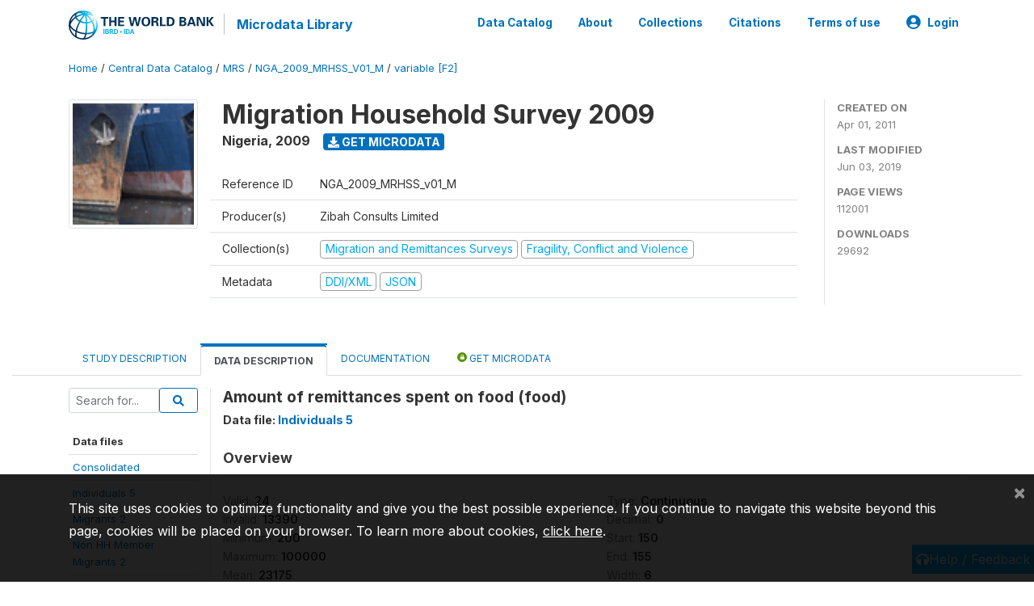

--- FILE ---
content_type: application/javascript; charset=utf-8
request_url: https://by2.uservoice.com/t2/136660/web/track.js?_=1769901376229&s=0&c=__uvSessionData0&d=eyJlIjp7InUiOiJodHRwczovL21pY3JvZGF0YS53b3JsZGJhbmsub3JnL2luZGV4LnBocC9jYXRhbG9nLzQwMi92YXJpYWJsZS9GMi9WMTEyP25hbWU9Zm9vZCIsInIiOiIifX0%3D
body_size: 22
content:
__uvSessionData0({"uvts":"3b4e3555-197c-4d03-4ea6-50717c9e2457"});